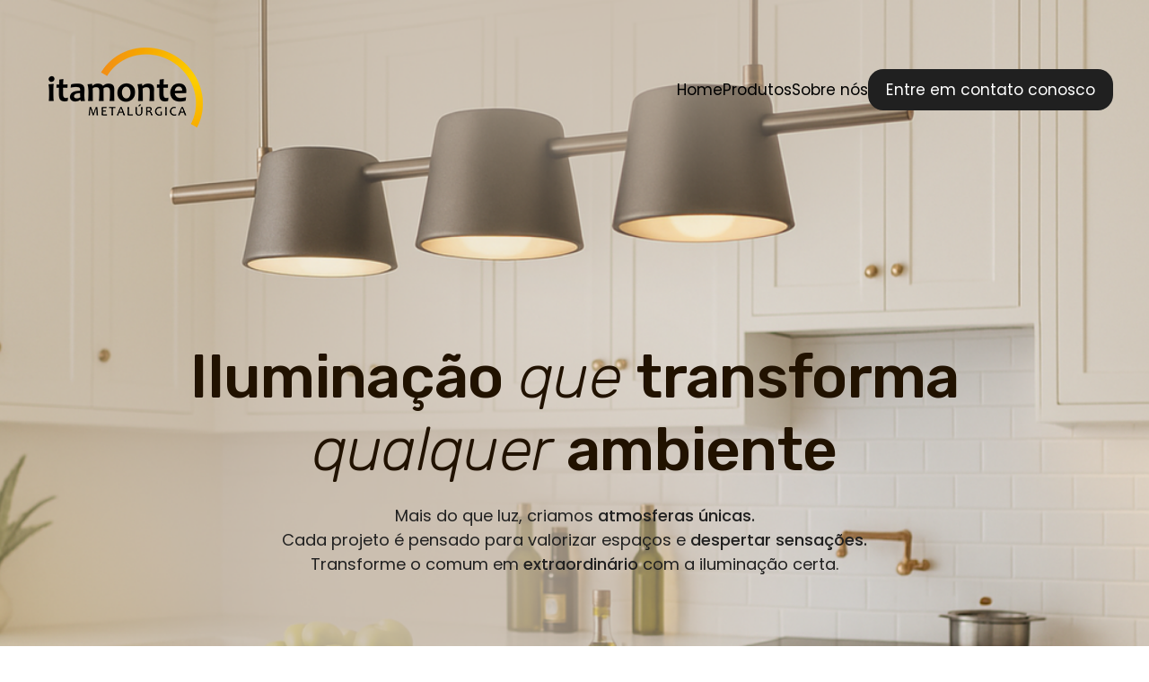

--- FILE ---
content_type: text/html; charset=UTF-8
request_url: https://metalurgicaitamonte.com.br/
body_size: 8941
content:
<!DOCTYPE html>
<html lang="pt-BR">
<head>
  <meta charset="UTF-8">
  <meta name="viewport" content="width=device-width, initial-scale=1.0">
  <title>Metalúrgica Itamonte &#8211; Nosso estilo</title>
<meta name='robots' content='max-image-preview:large' />
	<style>img:is([sizes="auto" i], [sizes^="auto," i]) { contain-intrinsic-size: 3000px 1500px }</style>
	<link rel='dns-prefetch' href='//www.googletagmanager.com' />
<link rel="alternate" type="application/rss+xml" title="Feed para Metalúrgica Itamonte &raquo;" href="https://metalurgicaitamonte.com.br/feed/" />
<link rel="alternate" type="application/rss+xml" title="Feed de comentários para Metalúrgica Itamonte &raquo;" href="https://metalurgicaitamonte.com.br/comments/feed/" />

<style id='wp-emoji-styles-inline-css'>

	img.wp-smiley, img.emoji {
		display: inline !important;
		border: none !important;
		box-shadow: none !important;
		height: 1em !important;
		width: 1em !important;
		margin: 0 0.07em !important;
		vertical-align: -0.1em !important;
		background: none !important;
		padding: 0 !important;
	}
</style>
<link rel='stylesheet' id='wp-block-library-css' href='https://metalurgicaitamonte.com.br/wp-includes/css/dist/block-library/style.min.css?ver=6.8.3' media='all' />
<style id='classic-theme-styles-inline-css'>
/*! This file is auto-generated */
.wp-block-button__link{color:#fff;background-color:#32373c;border-radius:9999px;box-shadow:none;text-decoration:none;padding:calc(.667em + 2px) calc(1.333em + 2px);font-size:1.125em}.wp-block-file__button{background:#32373c;color:#fff;text-decoration:none}
</style>
<style id='global-styles-inline-css'>
:root{--wp--preset--aspect-ratio--square: 1;--wp--preset--aspect-ratio--4-3: 4/3;--wp--preset--aspect-ratio--3-4: 3/4;--wp--preset--aspect-ratio--3-2: 3/2;--wp--preset--aspect-ratio--2-3: 2/3;--wp--preset--aspect-ratio--16-9: 16/9;--wp--preset--aspect-ratio--9-16: 9/16;--wp--preset--color--black: #000000;--wp--preset--color--cyan-bluish-gray: #abb8c3;--wp--preset--color--white: #ffffff;--wp--preset--color--pale-pink: #f78da7;--wp--preset--color--vivid-red: #cf2e2e;--wp--preset--color--luminous-vivid-orange: #ff6900;--wp--preset--color--luminous-vivid-amber: #fcb900;--wp--preset--color--light-green-cyan: #7bdcb5;--wp--preset--color--vivid-green-cyan: #00d084;--wp--preset--color--pale-cyan-blue: #8ed1fc;--wp--preset--color--vivid-cyan-blue: #0693e3;--wp--preset--color--vivid-purple: #9b51e0;--wp--preset--gradient--vivid-cyan-blue-to-vivid-purple: linear-gradient(135deg,rgba(6,147,227,1) 0%,rgb(155,81,224) 100%);--wp--preset--gradient--light-green-cyan-to-vivid-green-cyan: linear-gradient(135deg,rgb(122,220,180) 0%,rgb(0,208,130) 100%);--wp--preset--gradient--luminous-vivid-amber-to-luminous-vivid-orange: linear-gradient(135deg,rgba(252,185,0,1) 0%,rgba(255,105,0,1) 100%);--wp--preset--gradient--luminous-vivid-orange-to-vivid-red: linear-gradient(135deg,rgba(255,105,0,1) 0%,rgb(207,46,46) 100%);--wp--preset--gradient--very-light-gray-to-cyan-bluish-gray: linear-gradient(135deg,rgb(238,238,238) 0%,rgb(169,184,195) 100%);--wp--preset--gradient--cool-to-warm-spectrum: linear-gradient(135deg,rgb(74,234,220) 0%,rgb(151,120,209) 20%,rgb(207,42,186) 40%,rgb(238,44,130) 60%,rgb(251,105,98) 80%,rgb(254,248,76) 100%);--wp--preset--gradient--blush-light-purple: linear-gradient(135deg,rgb(255,206,236) 0%,rgb(152,150,240) 100%);--wp--preset--gradient--blush-bordeaux: linear-gradient(135deg,rgb(254,205,165) 0%,rgb(254,45,45) 50%,rgb(107,0,62) 100%);--wp--preset--gradient--luminous-dusk: linear-gradient(135deg,rgb(255,203,112) 0%,rgb(199,81,192) 50%,rgb(65,88,208) 100%);--wp--preset--gradient--pale-ocean: linear-gradient(135deg,rgb(255,245,203) 0%,rgb(182,227,212) 50%,rgb(51,167,181) 100%);--wp--preset--gradient--electric-grass: linear-gradient(135deg,rgb(202,248,128) 0%,rgb(113,206,126) 100%);--wp--preset--gradient--midnight: linear-gradient(135deg,rgb(2,3,129) 0%,rgb(40,116,252) 100%);--wp--preset--font-size--small: 13px;--wp--preset--font-size--medium: 20px;--wp--preset--font-size--large: 36px;--wp--preset--font-size--x-large: 42px;--wp--preset--spacing--20: 0.44rem;--wp--preset--spacing--30: 0.67rem;--wp--preset--spacing--40: 1rem;--wp--preset--spacing--50: 1.5rem;--wp--preset--spacing--60: 2.25rem;--wp--preset--spacing--70: 3.38rem;--wp--preset--spacing--80: 5.06rem;--wp--preset--shadow--natural: 6px 6px 9px rgba(0, 0, 0, 0.2);--wp--preset--shadow--deep: 12px 12px 50px rgba(0, 0, 0, 0.4);--wp--preset--shadow--sharp: 6px 6px 0px rgba(0, 0, 0, 0.2);--wp--preset--shadow--outlined: 6px 6px 0px -3px rgba(255, 255, 255, 1), 6px 6px rgba(0, 0, 0, 1);--wp--preset--shadow--crisp: 6px 6px 0px rgba(0, 0, 0, 1);}:where(.is-layout-flex){gap: 0.5em;}:where(.is-layout-grid){gap: 0.5em;}body .is-layout-flex{display: flex;}.is-layout-flex{flex-wrap: wrap;align-items: center;}.is-layout-flex > :is(*, div){margin: 0;}body .is-layout-grid{display: grid;}.is-layout-grid > :is(*, div){margin: 0;}:where(.wp-block-columns.is-layout-flex){gap: 2em;}:where(.wp-block-columns.is-layout-grid){gap: 2em;}:where(.wp-block-post-template.is-layout-flex){gap: 1.25em;}:where(.wp-block-post-template.is-layout-grid){gap: 1.25em;}.has-black-color{color: var(--wp--preset--color--black) !important;}.has-cyan-bluish-gray-color{color: var(--wp--preset--color--cyan-bluish-gray) !important;}.has-white-color{color: var(--wp--preset--color--white) !important;}.has-pale-pink-color{color: var(--wp--preset--color--pale-pink) !important;}.has-vivid-red-color{color: var(--wp--preset--color--vivid-red) !important;}.has-luminous-vivid-orange-color{color: var(--wp--preset--color--luminous-vivid-orange) !important;}.has-luminous-vivid-amber-color{color: var(--wp--preset--color--luminous-vivid-amber) !important;}.has-light-green-cyan-color{color: var(--wp--preset--color--light-green-cyan) !important;}.has-vivid-green-cyan-color{color: var(--wp--preset--color--vivid-green-cyan) !important;}.has-pale-cyan-blue-color{color: var(--wp--preset--color--pale-cyan-blue) !important;}.has-vivid-cyan-blue-color{color: var(--wp--preset--color--vivid-cyan-blue) !important;}.has-vivid-purple-color{color: var(--wp--preset--color--vivid-purple) !important;}.has-black-background-color{background-color: var(--wp--preset--color--black) !important;}.has-cyan-bluish-gray-background-color{background-color: var(--wp--preset--color--cyan-bluish-gray) !important;}.has-white-background-color{background-color: var(--wp--preset--color--white) !important;}.has-pale-pink-background-color{background-color: var(--wp--preset--color--pale-pink) !important;}.has-vivid-red-background-color{background-color: var(--wp--preset--color--vivid-red) !important;}.has-luminous-vivid-orange-background-color{background-color: var(--wp--preset--color--luminous-vivid-orange) !important;}.has-luminous-vivid-amber-background-color{background-color: var(--wp--preset--color--luminous-vivid-amber) !important;}.has-light-green-cyan-background-color{background-color: var(--wp--preset--color--light-green-cyan) !important;}.has-vivid-green-cyan-background-color{background-color: var(--wp--preset--color--vivid-green-cyan) !important;}.has-pale-cyan-blue-background-color{background-color: var(--wp--preset--color--pale-cyan-blue) !important;}.has-vivid-cyan-blue-background-color{background-color: var(--wp--preset--color--vivid-cyan-blue) !important;}.has-vivid-purple-background-color{background-color: var(--wp--preset--color--vivid-purple) !important;}.has-black-border-color{border-color: var(--wp--preset--color--black) !important;}.has-cyan-bluish-gray-border-color{border-color: var(--wp--preset--color--cyan-bluish-gray) !important;}.has-white-border-color{border-color: var(--wp--preset--color--white) !important;}.has-pale-pink-border-color{border-color: var(--wp--preset--color--pale-pink) !important;}.has-vivid-red-border-color{border-color: var(--wp--preset--color--vivid-red) !important;}.has-luminous-vivid-orange-border-color{border-color: var(--wp--preset--color--luminous-vivid-orange) !important;}.has-luminous-vivid-amber-border-color{border-color: var(--wp--preset--color--luminous-vivid-amber) !important;}.has-light-green-cyan-border-color{border-color: var(--wp--preset--color--light-green-cyan) !important;}.has-vivid-green-cyan-border-color{border-color: var(--wp--preset--color--vivid-green-cyan) !important;}.has-pale-cyan-blue-border-color{border-color: var(--wp--preset--color--pale-cyan-blue) !important;}.has-vivid-cyan-blue-border-color{border-color: var(--wp--preset--color--vivid-cyan-blue) !important;}.has-vivid-purple-border-color{border-color: var(--wp--preset--color--vivid-purple) !important;}.has-vivid-cyan-blue-to-vivid-purple-gradient-background{background: var(--wp--preset--gradient--vivid-cyan-blue-to-vivid-purple) !important;}.has-light-green-cyan-to-vivid-green-cyan-gradient-background{background: var(--wp--preset--gradient--light-green-cyan-to-vivid-green-cyan) !important;}.has-luminous-vivid-amber-to-luminous-vivid-orange-gradient-background{background: var(--wp--preset--gradient--luminous-vivid-amber-to-luminous-vivid-orange) !important;}.has-luminous-vivid-orange-to-vivid-red-gradient-background{background: var(--wp--preset--gradient--luminous-vivid-orange-to-vivid-red) !important;}.has-very-light-gray-to-cyan-bluish-gray-gradient-background{background: var(--wp--preset--gradient--very-light-gray-to-cyan-bluish-gray) !important;}.has-cool-to-warm-spectrum-gradient-background{background: var(--wp--preset--gradient--cool-to-warm-spectrum) !important;}.has-blush-light-purple-gradient-background{background: var(--wp--preset--gradient--blush-light-purple) !important;}.has-blush-bordeaux-gradient-background{background: var(--wp--preset--gradient--blush-bordeaux) !important;}.has-luminous-dusk-gradient-background{background: var(--wp--preset--gradient--luminous-dusk) !important;}.has-pale-ocean-gradient-background{background: var(--wp--preset--gradient--pale-ocean) !important;}.has-electric-grass-gradient-background{background: var(--wp--preset--gradient--electric-grass) !important;}.has-midnight-gradient-background{background: var(--wp--preset--gradient--midnight) !important;}.has-small-font-size{font-size: var(--wp--preset--font-size--small) !important;}.has-medium-font-size{font-size: var(--wp--preset--font-size--medium) !important;}.has-large-font-size{font-size: var(--wp--preset--font-size--large) !important;}.has-x-large-font-size{font-size: var(--wp--preset--font-size--x-large) !important;}
:where(.wp-block-post-template.is-layout-flex){gap: 1.25em;}:where(.wp-block-post-template.is-layout-grid){gap: 1.25em;}
:where(.wp-block-columns.is-layout-flex){gap: 2em;}:where(.wp-block-columns.is-layout-grid){gap: 2em;}
:root :where(.wp-block-pullquote){font-size: 1.5em;line-height: 1.6;}
</style>
<link data-minify="1" rel='stylesheet' id='woocommerce-layout-css' href='https://metalurgicaitamonte.com.br/wp-content/cache/min/1/wp-content/plugins/woocommerce/assets/css/woocommerce-layout.css?ver=1767624040' media='all' />
<link data-minify="1" rel='stylesheet' id='woocommerce-smallscreen-css' href='https://metalurgicaitamonte.com.br/wp-content/cache/min/1/wp-content/plugins/woocommerce/assets/css/woocommerce-smallscreen.css?ver=1767624040' media='only screen and (max-width: 768px)' />
<link data-minify="1" rel='stylesheet' id='woocommerce-general-css' href='https://metalurgicaitamonte.com.br/wp-content/cache/min/1/wp-content/plugins/woocommerce/assets/css/woocommerce.css?ver=1767624040' media='all' />
<style id='woocommerce-inline-inline-css'>
.woocommerce form .form-row .required { visibility: visible; }
</style>
<link data-minify="1" rel='stylesheet' id='brands-styles-css' href='https://metalurgicaitamonte.com.br/wp-content/cache/min/1/wp-content/plugins/woocommerce/assets/css/brands.css?ver=1767624040' media='all' />
<link data-minify="1" rel='stylesheet' id='itamonte-site-style-css' href='https://metalurgicaitamonte.com.br/wp-content/cache/min/1/wp-content/themes/itamonte_site/style.css?ver=1767624040' media='all' />



<script id="wc-add-to-cart-js-extra">
var wc_add_to_cart_params = {"ajax_url":"\/wp-admin\/admin-ajax.php","wc_ajax_url":"\/?wc-ajax=%%endpoint%%","i18n_view_cart":"Ver carrinho","cart_url":"https:\/\/metalurgicaitamonte.com.br","is_cart":"","cart_redirect_after_add":"no"};
</script>



<!-- Snippet da etiqueta do Google (gtag.js) adicionado pelo Site Kit -->
<!-- Snippet do Google Análises adicionado pelo Site Kit -->
<script src="https://www.googletagmanager.com/gtag/js?id=GT-WPLHNJH" id="google_gtagjs-js" async></script>
<script id="google_gtagjs-js-after">
window.dataLayer = window.dataLayer || [];function gtag(){dataLayer.push(arguments);}
gtag("set","linker",{"domains":["metalurgicaitamonte.com.br"]});
gtag("js", new Date());
gtag("set", "developer_id.dZTNiMT", true);
gtag("config", "GT-WPLHNJH");
 window._googlesitekit = window._googlesitekit || {}; window._googlesitekit.throttledEvents = []; window._googlesitekit.gtagEvent = (name, data) => { var key = JSON.stringify( { name, data } ); if ( !! window._googlesitekit.throttledEvents[ key ] ) { return; } window._googlesitekit.throttledEvents[ key ] = true; setTimeout( () => { delete window._googlesitekit.throttledEvents[ key ]; }, 5 ); gtag( "event", name, { ...data, event_source: "site-kit" } ); };
</script>
<link rel="https://api.w.org/" href="https://metalurgicaitamonte.com.br/wp-json/" /><link rel="alternate" title="JSON" type="application/json" href="https://metalurgicaitamonte.com.br/wp-json/wp/v2/pages/15444" /><link rel="EditURI" type="application/rsd+xml" title="RSD" href="https://metalurgicaitamonte.com.br/xmlrpc.php?rsd" />
<meta name="generator" content="WordPress 6.8.3" />
<meta name="generator" content="WooCommerce 10.0.5" />
<link rel="canonical" href="https://metalurgicaitamonte.com.br/" />
<link rel='shortlink' href='https://metalurgicaitamonte.com.br/' />
<link rel="alternate" title="oEmbed (JSON)" type="application/json+oembed" href="https://metalurgicaitamonte.com.br/wp-json/oembed/1.0/embed?url=https%3A%2F%2Fmetalurgicaitamonte.com.br%2F" />
<link rel="alternate" title="oEmbed (XML)" type="text/xml+oembed" href="https://metalurgicaitamonte.com.br/wp-json/oembed/1.0/embed?url=https%3A%2F%2Fmetalurgicaitamonte.com.br%2F&#038;format=xml" />
<meta name="generator" content="Site Kit by Google 1.167.0" />	<noscript><style>.woocommerce-product-gallery{ opacity: 1 !important; }</style></noscript>
	<link rel="icon" href="https://metalurgicaitamonte.com.br/wp-content/uploads/2021/02/cropped-ico-fav-32x32.png" sizes="32x32" />
<link rel="icon" href="https://metalurgicaitamonte.com.br/wp-content/uploads/2021/02/cropped-ico-fav-192x192.png" sizes="192x192" />
<link rel="apple-touch-icon" href="https://metalurgicaitamonte.com.br/wp-content/uploads/2021/02/cropped-ico-fav-180x180.png" />
<meta name="msapplication-TileImage" content="https://metalurgicaitamonte.com.br/wp-content/uploads/2021/02/cropped-ico-fav-270x270.png" />
<noscript><style id="rocket-lazyload-nojs-css">.rll-youtube-player, [data-lazy-src]{display:none !important;}</style></noscript></head>
<body data-rsssl=1 class="home wp-singular page-template page-template-home-page page-template-home-page-php page page-id-15444 wp-theme-itamonte_site theme-itamonte_site woocommerce-no-js no-sidebar">

<header class="hero-header">
  <div class="container-itamonte">
    <div class="logo">
      <a href="https://metalurgicaitamonte.com.br/">
        <img src="data:image/svg+xml,%3Csvg%20xmlns='http://www.w3.org/2000/svg'%20viewBox='0%200%200%200'%3E%3C/svg%3E" alt="Metalúrgica Itamonte" data-lazy-src="https://i.postimg.cc/QdJFmzF0/129a9dcfc9e630f7e5aeee0270490f18fa46b51f.png"><noscript><img src="https://i.postimg.cc/QdJFmzF0/129a9dcfc9e630f7e5aeee0270490f18fa46b51f.png" alt="Metalúrgica Itamonte"></noscript>
      </a>
    </div>

    <!-- Botão que só aparece no mobile -->
    <button id="menu-toggler" aria-label="Abrir menu">
      &#9776;
    </button>

    <nav>
  		<ul class="nav-menu"><li id="menu-item-15449" class="menu-item menu-item-type-custom menu-item-object-custom current-menu-item current_page_item menu-item-home menu-item-15449"><a href="https://metalurgicaitamonte.com.br/" aria-current="page">Home</a></li>
<li id="menu-item-15450" class="menu-item menu-item-type-custom menu-item-object-custom menu-item-15450"><a href="https://metalurgicaitamonte.com.br/categorias">Produtos</a></li>
<li id="menu-item-15451" class="menu-item menu-item-type-custom menu-item-object-custom menu-item-15451"><a href="https://www.instagram.com/itamonte.iluminacao/">Sobre nós</a></li>
<li id="menu-item-15452" class="btn-contato menu-item menu-item-type-custom menu-item-object-custom menu-item-15452"><a href="https://wa.me/551129553360?text=Ol%C3%A1%2C%20sou%20lojista%20e%20quero%20me%20tornar%20cliente%20da%20Itamonte.">Entre em contato conosco</a></li>
</ul>  	
	</nav>
  </div>
</header>



<section class="hero">
  <div class="hero-bg" id="heroBg1"></div>
  <div class="hero-bg" id="heroBg2"></div>
  <div class="hero-content">
    <h1><b>Iluminação</b> que <b>transforma</b><br> qualquer <b>ambiente</b></h1>
    <p>
      Mais do que luz, criamos <b>atmosferas únicas.</b><br />
      Cada projeto é pensado para valorizar espaços e <b>despertar sensações.</b><br />
      Transforme o comum em <b>extraordinário</b> com a iluminação certa.
    </p>
  </div>
</section>


<section class="landing-section">
  <!-- Primeiro card -->
  <div class="big-card">
    <a href="#" class="card-anchor">+14 opções de <b>cores</b> em cada produto</a>
    <div class="mobile-img-wrapper">
      <img src="data:image/svg+xml,%3Csvg%20xmlns='http://www.w3.org/2000/svg'%20viewBox='0%200%200%200'%3E%3C/svg%3E" alt="Catálogo ilustrado" data-lazy-src="https://i.postimg.cc/PJcpsqct/CATALOGO-1-2.png" /><noscript><img src="https://i.postimg.cc/PJcpsqct/CATALOGO-1-2.png" alt="Catálogo ilustrado" /></noscript>
    </div>
    <div class="card-content">
      <h2><b>Linha</b> Nacional <b>2025</b></h2>
      <p>
        O equilíbrio perfeito entre <b>inovação</b>, <b>funcionalidade</b> e <b>design contemporâneo</b>. Criada para transformar ambientes com <b>personalidade</b> e <b>elegância</b>, com essência da iluminação autoral e versátil.
      </p>
      <div class="card-buttons">
        <a class="btn-secondary" href="https://forms.gle/xxGTxzeXL3jrUcd17
">Baixar catálogo completo</a>
      </div>
    </div>
  </div>

  <!-- Segundo card -->
  <div class="big-card big-card-two">
    <a href="#" class="card-anchor">3 opções de <b>cores</b> em cada produto</a>
    <div class="mobile-img-wrapper">
      <img src="data:image/svg+xml,%3Csvg%20xmlns='http://www.w3.org/2000/svg'%20viewBox='0%200%200%200'%3E%3C/svg%3E" alt="Catálogo ilustrado" data-lazy-src="https://i.postimg.cc/7Lv3JKKx/CATALOGO-1-1.png" /><noscript><img src="https://i.postimg.cc/7Lv3JKKx/CATALOGO-1-1.png" alt="Catálogo ilustrado" /></noscript>
    </div>
    <div class="card-content">
      <h2><b>Linha</b> Perfil <b>2025</b></h2>
      <p>
        Um convite à <b>sofisticação inteligente</b>. Com traços limpos e soluções que aliam estética e tecnologia, essa linha foi pensada para compor ambientes <b>contemporâneos</b> com funcionalidade e um <b>toque futurista</b>.
      </p>
      <div class="card-buttons">
        <a class="btn-secondary" href= " https://forms.gle/sg9GBRP87GFKsvsj6
">Baixar catálogo completo</a>
      </div>
    </div>
  </div>
</section>

<section class="links-section">
  <div class="links-container">
    <!-- Componente 1 -->
    <a href="https://metalurgicaitamonte.com.br/categorias/?category=arandelas" class="big-link">
      <h3>Arandelas</h3>
      <div class="image-wrapper">
        <img src="data:image/svg+xml,%3Csvg%20xmlns='http://www.w3.org/2000/svg'%20viewBox='0%200%200%200'%3E%3C/svg%3E" alt="Arandelas" data-lazy-src="https://i.postimg.cc/hG48cXvn/ARANDELAS.png"><noscript><img src="https://i.postimg.cc/hG48cXvn/ARANDELAS.png" alt="Arandelas"></noscript>
        <div class="overlay">Clique para ver as opções</div>
      </div>
    </a>

    <!-- Componente 2 -->
    <a href="https://metalurgicaitamonte.com.br/categorias/?category=pendentes" class="big-link">
      <h3>Pendentes</h3>
      <div class="image-wrapper">
        <img src="data:image/svg+xml,%3Csvg%20xmlns='http://www.w3.org/2000/svg'%20viewBox='0%200%200%200'%3E%3C/svg%3E" alt="Pendentes" data-lazy-src="https://i.postimg.cc/gJC6Xjzn/PENDENTES.png"><noscript><img src="https://i.postimg.cc/gJC6Xjzn/PENDENTES.png" alt="Pendentes"></noscript>
        <div class="overlay">Clique para ver as opções</div>
      </div>
    </a>

    <!-- Componente 3 -->
    <a href="https://metalurgicaitamonte.com.br/categorias/?category=modulos-de-sobrepor" class="big-link">
      <h3>Sobrepor</h3>
      <div class="image-wrapper">
        <img src="data:image/svg+xml,%3Csvg%20xmlns='http://www.w3.org/2000/svg'%20viewBox='0%200%200%200'%3E%3C/svg%3E" alt="Sobrepor" data-lazy-src="https://i.postimg.cc/7Pzzv397/SOBREPOR.png"><noscript><img src="https://i.postimg.cc/7Pzzv397/SOBREPOR.png" alt="Sobrepor"></noscript>
        <div class="overlay">Clique para ver as opções</div>
      </div>
    </a>

    <!-- Componente 4 -->
    <a href="https://metalurgicaitamonte.com.br/categorias/?category=spots" class="big-link">
      <h3>Spots</h3>
      <div class="image-wrapper">
        <img src="data:image/svg+xml,%3Csvg%20xmlns='http://www.w3.org/2000/svg'%20viewBox='0%200%200%200'%3E%3C/svg%3E" alt="Spots" data-lazy-src="https://i.postimg.cc/L6BZ5mr8/SPOTS.png"><noscript><img src="https://i.postimg.cc/L6BZ5mr8/SPOTS.png" alt="Spots"></noscript>
        <div class="overlay">Clique para ver as opções</div>
      </div>
    </a>
  </div>
</section>




	<footer class="site-footer">
  <!-- Hero no topo do footer -->
  <div class="footer-hero">
    <h1><b>Vamos iluminar</b><br> <em>suas</em> <b>ideias?</b></h1>
    <p>
      Converse com <b>nossos especialistas</b> e receba uma <b>cotação<br> rápida</b> e alinhada às necessidades do seu projeto.
    </p>
    <a class="btn-contato-footer" href="https://wa.me/551129553360?text=Ol%C3%A1%2C%20sou%20lojista%20e%20quero%20me%20tornar%20cliente%20da%20Itamonte.">
      Falar com um especialista
    </a>
  </div>

  <!-- Rodapé principal com 5 colunas -->
  <div class="footer-main">
    <div class="footer-container">
      <!-- Coluna 1: Logo -->
      <div class="footer-col">
        <a href="https://metalurgicaitamonte.com.br/">
          <img src="data:image/svg+xml,%3Csvg%20xmlns='http://www.w3.org/2000/svg'%20viewBox='0%200%200%200'%3E%3C/svg%3E" alt="Metalúrgica Itamonte" data-lazy-src="https://i.postimg.cc/26S209nn/ITAMONTE-NEG-2-1.png"><noscript><img src="https://i.postimg.cc/26S209nn/ITAMONTE-NEG-2-1.png" alt="Metalúrgica Itamonte"></noscript>
        </a>
      </div>

      <!-- Coluna 2: Contatos -->
      <div class="footer-col">
        <h4>Fale com a gente</h4>
        <ul>
          <li><a href="tel:1129553355">(11) 2955-3355</a></li>
          <li><a href="mailto:vendas@metalurgicaitamonte.com.br">vendas@metalurgicaitamonte.com.br</a></li>
        </ul>
      </div>

      <!-- Coluna 3: Endereço -->
      <div class="footer-col">
        <h4>Nosso endereço</h4>
        <ul>
          <li><a href="https://share.google/Iw4dCLUTryg23zXK1">Rua Dias da Silva, nº 24,<br> Vila Maria, São Paulo</a></li>
        </ul>
      </div>

      <!-- Coluna 4: Materiais úteis -->
      <div class="footer-col">
        <h4>Materiais úteis</h4>
        <ul>
          <li><a href="https://metalurgicaitamonte.com.br/categorias/">Produtos</a></li>
          <li><a href="https://drive.google.com/drive/folders/1DzUL7ZU3f3IYsjZGxPzwpRCiNE9oA2JE?usp=sharing">Manuais</a></li>
        </ul>
      </div>

      <!-- Coluna 5: Redes sociais -->
      <div class="footer-col">
        <h4>Siga nas redes</h4>
        <ul class="socials">
          <li>
            <a href="https://www.instagram.com/itamonte.iluminacao/" aria-label="Instagram">
              <svg xmlns="http://www.w3.org/2000/svg" width="28" height="28" viewBox="0 0 28 28" fill="none">
                <path fill-rule="evenodd" clip-rule="evenodd" d="M14 20.9999C17.866 20.9999 21 17.8659 21 13.9999C21 10.1339 17.866 6.99988 14 6.99988C10.134 6.99988 7 10.1339 7 13.9999C7 17.8659 10.134 20.9999 14 20.9999ZM14 18.6665C16.5773 18.6665 18.6667 16.5772 18.6667 13.9999C18.6667 11.4225 16.5773 9.33321 14 9.33321C11.4227 9.33321 9.33333 11.4225 9.33333 13.9999C9.33333 16.5772 11.4227 18.6665 14 18.6665Z" fill="white"/>
                <path d="M20.9997 5.83337C20.3553 5.83337 19.833 6.35571 19.833 7.00004C19.833 7.64437 20.3553 8.16671 20.9997 8.16671C21.644 8.16671 22.1663 7.64437 22.1663 7.00004C22.1663 6.35571 21.644 5.83337 20.9997 5.83337Z" fill="white"/>
                <path fill-rule="evenodd" clip-rule="evenodd" d="M1.92995 4.98906C1.16699 6.48644 1.16699 8.44663 1.16699 12.367V15.6337C1.16699 19.554 1.16699 21.5142 1.92995 23.0115C2.60106 24.3287 3.67192 25.3996 4.98906 26.0707C6.48644 26.8337 8.44663 26.8337 12.367 26.8337H15.6337C19.554 26.8337 21.5142 26.8337 23.0115 26.0707C24.3287 25.3996 25.3996 24.3287 26.0707 23.0115C26.8337 21.5142 26.8337 19.554 26.8337 15.6337V12.367C26.8337 8.44663 26.8337 6.48644 26.0707 4.98906C25.3996 3.67192 24.3287 2.60106 23.0115 1.92995C21.5142 1.16699 19.554 1.16699 15.6337 1.16699H12.367C8.44663 1.16699 6.48644 1.16699 4.98906 1.92995C3.67192 2.60106 2.60106 3.67192 1.92995 4.98906ZM15.6337 3.50033H12.367C10.3683 3.50033 9.00962 3.50215 7.95942 3.58794C6.93644 3.67152 6.41331 3.82301 6.04837 4.00896C5.17028 4.45637 4.45637 5.17028 4.00896 6.04837C3.82301 6.41331 3.67152 6.93644 3.58794 7.95942C3.50215 9.00962 3.50033 10.3683 3.50033 12.367V15.6337C3.50033 17.6324 3.50215 18.991 3.58794 20.0412C3.67152 21.0643 3.82301 21.5874 4.00896 21.9523C4.45637 22.8304 5.17028 23.5442 6.04837 23.9917C6.41331 24.1776 6.93644 24.3292 7.95942 24.4127C9.00962 24.4985 10.3683 24.5003 12.367 24.5003H15.6337C17.6324 24.5003 18.991 24.4985 20.0412 24.4127C21.0643 24.3292 21.5874 24.1776 21.9523 23.9917C22.8304 23.5442 23.5442 22.8304 23.9917 21.9523C24.1776 21.5874 24.3292 21.0643 24.4127 20.0412C24.4985 18.991 24.5003 17.6324 24.5003 15.6337V12.367C24.5003 10.3683 24.4985 9.00962 24.4127 7.95942C24.3292 6.93644 24.1776 6.41331 23.9917 6.04837C23.5442 5.17028 22.8304 4.45637 21.9523 4.00896C21.5874 3.82301 21.0643 3.67152 20.0412 3.58794C18.991 3.50215 17.6324 3.50033 15.6337 3.50033Z" fill="white"/>
              </svg>
            </a>
          </li>
          <li>
            <a href="https://www.facebook.com/MetalurgicaItamonte/?locale=pt_BR" aria-label="Facebook">
              <svg xmlns="http://www.w3.org/2000/svg" width="29" height="28" viewBox="0 0 29 28" fill="none">
                <path fill-rule="evenodd" clip-rule="evenodd" d="M23.7262 1.16699C25.6593 1.16699 27.2262 2.734 27.2262 4.66699V23.3337C27.2262 25.2667 25.6593 26.8337 23.7262 26.8337H5.05957C3.12658 26.8337 1.55957 25.2667 1.55957 23.3337V4.66699C1.55957 2.734 3.12658 1.16699 5.05957 1.16699H23.7262ZM23.7262 3.50033C24.3706 3.50033 24.8929 4.02267 24.8929 4.66699V23.3337C24.8929 23.978 24.3706 24.5003 23.7262 24.5003H17.8929V16.3335H20.3151C20.8173 16.3335 21.2631 16.0122 21.422 15.5358L21.9388 13.9853C22.1277 13.4186 21.7059 12.8335 21.1087 12.8335H17.8929V10.5002C17.8929 9.9169 18.4762 9.33357 19.0596 9.33357H21.3929C22.0373 9.33357 22.5596 8.81123 22.5596 8.1669V7.36658C22.5596 6.98972 22.3189 6.65184 21.9544 6.55567C20.4252 6.1521 19.0596 6.1521 19.0596 6.1521C16.1429 6.1521 14.3929 8.1669 14.3929 9.9169V12.8335H12.0596C11.4152 12.8335 10.8929 13.3559 10.8929 14.0002V15.1669C10.8929 15.8112 11.4152 16.3335 12.0596 16.3335H14.3929V24.5003H5.05957C4.41524 24.5003 3.8929 23.978 3.8929 23.3337V4.66699C3.8929 4.02267 4.41524 3.50033 5.05957 3.50033H23.7262Z" fill="white"/>
              </svg>
            </a>
          </li>
          <li>
            <a href="https://www.linkedin.com/company/itamonte-iluminacao/?originalSubdomain=br" aria-label="LinkedIn">
              <svg xmlns="http://www.w3.org/2000/svg" width="28" height="28" viewBox="0 0 28 28" fill="none">
                <path d="M7.58301 9.33313C8.54951 9.33313 9.33301 8.54963 9.33301 7.58313C9.33301 6.61663 8.54951 5.83313 7.58301 5.83313C6.61651 5.83313 5.83301 6.61663 5.83301 7.58313C5.83301 8.54963 6.61651 9.33313 7.58301 9.33313Z" fill="white"/>
                <path d="M5.83301 11.6667C5.83301 11.0223 6.35535 10.5 6.99967 10.5H8.16634C8.81067 10.5 9.33301 11.0223 9.33301 11.6667V21C9.33301 21.6444 8.81067 22.1667 8.16634 22.1667H6.99967C6.35535 22.1667 5.83301 21.6444 5.83301 21V11.6667Z" fill="white"/>
                <path d="M12.8337 22.1667H14.0003C14.6447 22.1667 15.167 21.6444 15.167 21V15.75C15.167 14 18.667 12.8333 18.667 15.1667V21.0005C18.667 21.6448 19.1893 22.1667 19.8337 22.1667H21.0003C21.6447 22.1667 22.167 21.6444 22.167 21V14C22.167 11.6667 20.417 10.5 18.0837 10.5C15.7503 10.5 15.167 12.25 15.167 12.25V11.6667C15.167 11.0223 14.6447 10.5 14.0003 10.5H12.8337C12.1893 10.5 11.667 11.0223 11.667 11.6667V21C11.667 21.6444 12.1893 22.1667 12.8337 22.1667Z" fill="white"/>
                <path fill-rule="evenodd" clip-rule="evenodd" d="M23.3337 1.16687C25.2667 1.16687 26.8337 2.73388 26.8337 4.66687V23.3335C26.8337 25.2666 25.2667 26.8335 23.3337 26.8335H4.66699C2.734 26.8335 1.16699 25.2666 1.16699 23.3335V4.66687C1.16699 2.73388 2.734 1.16687 4.66699 1.16687H23.3337ZM23.3337 3.5002C23.978 3.5002 24.5003 4.02254 24.5003 4.66687V23.3335C24.5003 23.9779 23.978 24.5002 23.3337 24.5002H4.66699C4.02267 24.5002 3.50033 23.9779 3.50033 23.3335V4.66687C3.50033 4.02254 4.02267 3.5002 4.66699 3.5002H23.3337Z" fill="white"/>
              </svg>
            </a>
          </li>
        </ul>
      </div>
    </div><!-- .footer-container -->
  </div><!-- .footer-main -->
</footer>

<script type="speculationrules">
{"prefetch":[{"source":"document","where":{"and":[{"href_matches":"\/*"},{"not":{"href_matches":["\/wp-*.php","\/wp-admin\/*","\/wp-content\/uploads\/*","\/wp-content\/*","\/wp-content\/plugins\/*","\/wp-content\/themes\/itamonte_site\/*","\/*\\?(.+)"]}},{"not":{"selector_matches":"a[rel~=\"nofollow\"]"}},{"not":{"selector_matches":".no-prefetch, .no-prefetch a"}}]},"eagerness":"conservative"}]}
</script>
	
	<link data-minify="1" rel='stylesheet' id='wc-blocks-style-css' href='https://metalurgicaitamonte.com.br/wp-content/cache/min/1/wp-content/plugins/woocommerce/assets/client/blocks/wc-blocks.css?ver=1767624040' media='all' />
<script id="woocommerce-js-extra">
var woocommerce_params = {"ajax_url":"\/wp-admin\/admin-ajax.php","wc_ajax_url":"\/?wc-ajax=%%endpoint%%","i18n_password_show":"Mostrar senha","i18n_password_hide":"Ocultar senha"};
</script>


<script id="itamonte-filter-products-js-extra">
var my_ajax_object = {"ajax_url":"https:\/\/metalurgicaitamonte.com.br\/wp-admin\/admin-ajax.php"};
</script>


<script id="wc-order-attribution-js-extra">
var wc_order_attribution = {"params":{"lifetime":1.0000000000000001e-5,"session":30,"base64":false,"ajaxurl":"https:\/\/metalurgicaitamonte.com.br\/wp-admin\/admin-ajax.php","prefix":"wc_order_attribution_","allowTracking":true},"fields":{"source_type":"current.typ","referrer":"current_add.rf","utm_campaign":"current.cmp","utm_source":"current.src","utm_medium":"current.mdm","utm_content":"current.cnt","utm_id":"current.id","utm_term":"current.trm","utm_source_platform":"current.plt","utm_creative_format":"current.fmt","utm_marketing_tactic":"current.tct","session_entry":"current_add.ep","session_start_time":"current_add.fd","session_pages":"session.pgs","session_count":"udata.vst","user_agent":"udata.uag"}};
</script>


<script src="https://metalurgicaitamonte.com.br/wp-content/plugins/google-site-kit/dist/assets/js/googlesitekit-events-provider-woocommerce-56777fd664fb7392edc2.js" id="googlesitekit-events-provider-woocommerce-js" defer></script>

<script>window.lazyLoadOptions=[{elements_selector:"img[data-lazy-src],.rocket-lazyload",data_src:"lazy-src",data_srcset:"lazy-srcset",data_sizes:"lazy-sizes",class_loading:"lazyloading",class_loaded:"lazyloaded",threshold:300,callback_loaded:function(element){if(element.tagName==="IFRAME"&&element.dataset.rocketLazyload=="fitvidscompatible"){if(element.classList.contains("lazyloaded")){if(typeof window.jQuery!="undefined"){if(jQuery.fn.fitVids){jQuery(element).parent().fitVids()}}}}}},{elements_selector:".rocket-lazyload",data_src:"lazy-src",data_srcset:"lazy-srcset",data_sizes:"lazy-sizes",class_loading:"lazyloading",class_loaded:"lazyloaded",threshold:300,}];window.addEventListener('LazyLoad::Initialized',function(e){var lazyLoadInstance=e.detail.instance;if(window.MutationObserver){var observer=new MutationObserver(function(mutations){var image_count=0;var iframe_count=0;var rocketlazy_count=0;mutations.forEach(function(mutation){for(var i=0;i<mutation.addedNodes.length;i++){if(typeof mutation.addedNodes[i].getElementsByTagName!=='function'){continue}
if(typeof mutation.addedNodes[i].getElementsByClassName!=='function'){continue}
images=mutation.addedNodes[i].getElementsByTagName('img');is_image=mutation.addedNodes[i].tagName=="IMG";iframes=mutation.addedNodes[i].getElementsByTagName('iframe');is_iframe=mutation.addedNodes[i].tagName=="IFRAME";rocket_lazy=mutation.addedNodes[i].getElementsByClassName('rocket-lazyload');image_count+=images.length;iframe_count+=iframes.length;rocketlazy_count+=rocket_lazy.length;if(is_image){image_count+=1}
if(is_iframe){iframe_count+=1}}});if(image_count>0||iframe_count>0||rocketlazy_count>0){lazyLoadInstance.update()}});var b=document.getElementsByTagName("body")[0];var config={childList:!0,subtree:!0};observer.observe(b,config)}},!1)</script><script data-no-minify="1" async src="https://metalurgicaitamonte.com.br/wp-content/plugins/wp-rocket/assets/js/lazyload/17.5/lazyload.min.js"></script><script src="https://metalurgicaitamonte.com.br/wp-content/cache/min/1/faeee2708a4485fa8889a882bb53ea43.js" data-minify="1"></script></body>
</html>


<!-- This website is like a Rocket, isn't it? Performance optimized by WP Rocket. Learn more: https://wp-rocket.me - Debug: cached@1768490243 -->

--- FILE ---
content_type: text/css; charset=utf-8
request_url: https://metalurgicaitamonte.com.br/wp-content/cache/min/1/wp-content/themes/itamonte_site/style.css?ver=1767624040
body_size: 3824
content:
@import url(https://fonts.googleapis.com/css2?family=Rubik:ital,wght@0,300..900;1,300..900&display=swap);@import url(https://fonts.googleapis.com/css2?family=Poppins:ital,wght@0,100;0,200;0,300;0,400;0,500;0,600;0,700;0,800;0,900;1,100;1,200;1,300;1,400;1,500;1,600;1,700;1,800;1,900&family=Rubik:ital,wght@0,300..900;1,300..900&display=swap);/*!
Theme Name: itamonte_site
Theme URI: http://underscores.me/
Author: Underscores.me
Author URI: http://underscores.me/
Description: Description
Version: 1.0.0
Tested up to: 5.4
Requires PHP: 5.6
License: GNU General Public License v2 or later
License URI: LICENSE
Text Domain: itamonte_site
Tags: custom-background, custom-logo, custom-menu, featured-images, threaded-comments, translation-ready
*/
 *{margin:0;padding:0;box-sizing:border-box}body,html{font-family:'Arial',sans-serif;color:#fff;overflow-x:hidden}.container-itamonte{max-width:1440px;margin:32px auto;padding:20px 40px;display:flex;justify-content:space-between;align-items:center}.hero-header{position:absolute;top:0;left:0;width:100%;z-index:10;background:transparent}.logo{font-size:1.5rem;font-weight:700}#heroBg1,#heroBg2{background-size:cover;background-repeat:no-repeat}#menu-toggler{display:none;background:none;border:none;font-size:28px;cursor:pointer}.nav-menu{list-style:none;display:flex;gap:20px;justify-content:center;align-items:center}.nav-menu a{text-decoration:none;color:#000;font-family:Poppins;font-size:17.17px;font-style:normal;font-weight:400;line-height:normal}.btn-contato{background-color:#202020;padding:10px 20px;border-radius:17px;font-weight:700;color:white!important}.btn-contato a{color:#fff!important}.hero{position:relative;height:100vh;width:100%;overflow:hidden;display:flex;justify-content:center}.hero-bg{position:absolute;top:0;left:0;width:100%;height:100%;background-size:contain;background-position:center;background-repeat:no-repeat;opacity:0;transition:opacity 1.5s ease-in-out;z-index:-1}.hero-content{display:flex;flex-direction:column;justify-content:center;align-items:center;text-align:center;padding:20px;margin-top:300px}.hero-content h1{font-family:'Rubik',sans-serif;font-weight:200;font-style:italic;font-size:68px;margin-bottom:20px;line-height:normal;letter-spacing:-.682px;color:#211200}.hero-content p{font-family:poppins,sans-serif;color:#202020;font-size:18px;font-weight:400;line-height:normal}b{font-weight:500;font-style:normal}.mobile-img-wrapper{display:none}.landing-section{display:flex;flex-direction:column;gap:40px;align-items:center;padding:60px 0}.big-card{position:relative;width:1200px;height:400px;border-radius:18px;overflow:hidden;background-image:url(https://i.postimg.cc/MKdstyLJ/SLIDE-8-1.png);display:flex;align-items:center;padding:20px}.big-card-two{background-image:url(https://i.postimg.cc/7Y6hJ48M/SLIDE-9.png)}.card-anchor{position:absolute;top:20px;left:20px;background-color:#3B2D1D;color:#FFF;border-radius:12px;padding:8px 16px;font-size:14px;text-decoration:none;font-family:poppins,sans-serif;font-weight:200}.big-card-two .card-anchor{background-color:#4E3D1B}.card-content{margin-left:auto;margin-right:40px;max-width:500px}.card-content h2{color:#FFF;font-family:Rubik;font-size:47px;font-style:italic;font-weight:300;line-height:normal;letter-spacing:-.47px;text-align:right}.card-content p{color:#FFF;text-align:right;font-family:Poppins;font-size:13px;font-style:normal;font-weight:300;line-height:normal;margin:10px 0}.card-buttons{display:flex;gap:16px;align-items:center;justify-content:right}.btn-primary,.btn-secondary{padding:12px 24px;border:none;border-radius:12px;cursor:pointer;font-size:14px;font-family:Poppins,sans-serif;font-weight:300;text-decoration:none}.btn-primary{background:rgba(0,0,0,.1);color:#FFF}.btn-secondary{background-color:rgba(0,0,0,.1);color:#FFF}.big-card-two .btn-primary{background:rgba(0,0,0,.1);color:#FFF}.big-card-two .btn-secondary{background-color:#4E3D1B;color:#FFF}.links-section{display:flex;justify-content:center}.links-container{display:grid;grid-template-columns:repeat(4,1fr);max-width:1440px;height:300px;width:100%}.big-link{position:relative;display:flex;flex-direction:column;justify-content:center;overflow:hidden;text-decoration:none;color:inherit}.links-container .big-link:nth-child(odd){background-color:#F8F8F8}.links-container .big-link:nth-child(even){background-color:#FBFBFB}.big-link h3{margin:32px 16px 5px 16px;font-size:18px;font-weight:400;font-family:"Rubik",sans-serif;text-align:center;color:#202020}.image-wrapper{position:relative;flex:1;text-align:center}.image-wrapper img{object-fit:cover;transition:transform 0.4s ease;max-height:200px;margin-top:10px}.big-link:hover .image-wrapper img{transform:scale(1.1)}.overlay{position:absolute;bottom:0;left:0;width:100%;padding:12px 0;text-align:center;font-size:14px;background:#202020;color:#FFF;transform:translateY(100%);transition:transform 0.3s ease;font-family:Poppins,sans-serif;font-weight:300}.big-link:hover .overlay{transform:translateY(0)}footer{background:url(https://i.postimg.cc/857JcNNj/FOOTER-ITAMONTE.png) center/cover no-repeat;text-align:center;padding:80px 20px;color:#000;height:100vh;display:flex;flex-direction:column;justify-content:space-between;align-items:center;padding-top:300px}footer h1{font-size:68px;margin-bottom:16px;font-weight:300;font-family:"Rubik",sans-serif;color:#211200}footer p{color:#202020;text-align:center;font-family:Poppins;font-size:17.895px;font-style:normal;font-weight:400;line-height:normal;margin-bottom:50px}.btn-contato-footer{background-color:#202020;padding:12px 24px;border-radius:17px;font-weight:700;color:white!important;text-decoration:none;font-weight:300;font-family:"Poppins",sans-serif}.footer-main{width:100%}.footer-container{max-width:1400px;height:200px;margin:0 auto;display:flex;justify-content:space-between;align-items:start;padding:50px 0;box-sizing:border-box;color:#fff;background-color:#606060;border-radius:12px}.footer-col{flex:1}.footer-col.logo{flex:2}.footer-col h4{color:#FFF;font-family:Poppins;font-size:17.895px;font-style:normal;font-weight:300;line-height:normal;text-align:left;margin-bottom:16px}.footer-col ul li{margin-bottom:8px;text-decoration:none;list-style:none;text-align:left}.footer-col ul li a{font-size:14px;color:#FFFFFF80;text-decoration:none}.socials{display:flex;gap:12px}.socials img{width:24px;height:24px}@media (max-width:1280px){footer{padding-top:150px}}@media (max-width:780px){.logo img{width:50%}#heroBg1,#heroBg2{background-size:cover;background-repeat:no-repeat}#menu-toggler{display:block}.nav-menu{display:flex;flex-direction:column;position:absolute;top:100%;left:0;width:100%;background:rgba(0,0,0,.2);box-shadow:0 4px 8px rgba(0,0,0,.1);max-height:0;overflow:hidden;transition:max-height 0.4s ease-out;gap:0}.nav-menu a{font-size:14px}.nav-menu.open{max-height:300px;padding:10px}.nav-menu li{margin:8px 0;text-align:center}.hero-content{margin-top:150px;padding:20px}.hero-content h1{font-size:48px}.hero-content p{font-size:16px}.mobile-img-wrapper{display:block;width:100%;height:auto;margin-bottom:16px}.mobile-img-wrapper img{display:block;width:100%;height:auto;border-radius:18px;object-fit:cover;scale:2.5}.card-anchor,.card-content{position:relative;z-index:2}.landing-section{padding:40px 20px}.big-card{width:100%;height:auto;flex-direction:column;align-items:center;background-image:none!important;background-color:#766D63}.big-card-two{background-image:none!important;background-color:#8B7448}.card-content{margin-left:0;margin-right:0;max-width:100%}.card-content h2{margin-left:0;text-align:center}.big-card h2{font-size:32px}.big-card p{font-size:14px;text-align:center}.card-anchor{position:static;margin-bottom:16px;text-align:center;font-size:10px}.card-buttons{flex-direction:column;align-items:center}.btn-primary,.btn-secondary{width:100%;font-size:14px}.links-container{grid-template-columns:repeat(2,1fr);gap:0;height:100%}.big-link{height:240px}.image-wrapper img{width:75%;object-fit:cover}.overlay{font-size:10px;padding:8px 0}footer{padding:40px 20px;height:auto;background-image:url(https://i.postimg.cc/Zq3xR8cG/BG-FOOTER-MOBILE.png)}footer h1{font-size:40px}footer p{font-size:14px}.footer-hero{margin:20px}.btn-contato-footer{padding:10px 20px;font-size:14px}.footer-container{flex-direction:column;align-items:center;padding:20px}.footer-col{width:100%;text-align:center}.footer-col.logo{margin-bottom:20px}.footer-col h4{font-size:16px;text-align:center}.footer-col ul li{text-align:center}.footer-col ul li a{font-size:12px;text-align:center}.socials{justify-content:center}.socials img{width:20px;height:20px}.footer-main{width:100%}.footer-container{max-width:100%;height:auto;flex-direction:column;align-items:center}}.container{display:flex;justify-content:center;align-items:center;flex-direction:column;margin-top:100px}.breadcrumb-navxt{align-self:flex-start;font-size:.9rem;color:#202020;margin-bottom:10px}.breadcrumb-navxt a{color:#202020;text-decoration:none;font-family:Poppins;font-size:14.831px;font-style:normal;font-weight:400;line-height:150%}.breadcrumb-navxt a:hover{text-decoration:underline}.post,.post-page,.current-item{color:#202020;text-decoration:none;font-family:Poppins;font-size:14.831px;font-style:normal;font-weight:400;line-height:150%}.orderby{display:none}.woocommerce-result-count,.catalog-title{display:none}.catalog-sidebar{align-self:flex-start;border-radius:19px;border:1px solid rgba(0,0,0,.2);padding:10px;margin-top:20px}.catalog-sidebar h2{color:#000;font-family:Rubik;font-size:20px;font-weight:700;line-height:normal;text-transform:uppercase;padding:10px}.catalog-sidebar ul li{text-align:start;padding:10px;border-top:1px solid rgba(0,0,0,.2);list-style:none}.catalog-sidebar ul li a{text-decoration:none;color:#000;font-family:Poppins;font-size:15px;font-style:normal;font-weight:500;line-height:30px}.menu_and_gridprodutos{display:flex;justify-content:center;align-items:center;max-width:1350px;gap:7rem}.products,.columns-4{max-width:1000px}ul.products li.product .price,ul.products li.product .button{display:none!important}ul.products li.product .woocommerce-LoopProduct-link img{border-radius:1rem;width:100%;height:auto;border:1px solid rgba(0,0,0,.2)}ul.products li.product h2{font-size:1.1rem;margin:.75rem 0 0;color:#202020;text-align:center}ul.products li.product{text-align:center;padding:0;border:none;box-shadow:none}.woocommerce nav.woocommerce-pagination ul{display:inline-block;white-space:nowrap;padding:10px;clear:both;border:1px solid rgba(0,0,0,.15);border-radius:8px;margin:1px}.woocommerce nav.woocommerce-pagination ul li{border:none;border-radius:6px;background:#F1F2F4;margin:0 4px}.woocommerce nav.woocommerce-pagination ul li a:focus,.woocommerce nav.woocommerce-pagination ul li a:hover,.woocommerce nav.woocommerce-pagination ul li span.current{background:#F18F14;color:#FFF}.woocommerce nav.woocommerce-pagination ul li a{color:#000}.page-numbers .dots{color:#000}.woocommerce nav.woocommerce-pagination ul li a,.woocommerce nav.woocommerce-pagination ul li span{padding:.8em}.catalog-page .container{display:block;margin-top:200px}.catalog-page .menu_and_gridprodutos{display:flex;align-items:flex-start;justify-content:center;max-width:1350px;margin:0 auto;gap:7rem}.catalog-page .sidebar-area{display:flex;flex-direction:column;align-items:flex-start}.catalog-page .breadcrumb-navxt{margin:0 0 20px;font-size:.9rem;color:#202020}.catalog-page .catalog-sidebar{border-radius:19px;border:1px solid rgba(0,0,0,.2);padding:10px;width:100%}@media (max-width:768px){.catalog-page .menu_and_gridprodutos{flex-direction:column;gap:2rem}.catalog-page .sidebar-area,.catalog-page .catalog-products{width:80%;align-self:center}.woocommerce nav.woocommerce-pagination ul li a,.woocommerce nav.woocommerce-pagination ul li span{font-size:15px}}.sidebar-toggler{display:none;background:#202020;color:#fff;border:none;padding:.6rem 1rem;border-radius:4px;margin-bottom:1rem;font-size:.9rem;cursor:pointer}@media (max-width:768px){.catalog-page .sidebar-toggler{display:block}.catalog-page .catalog-sidebar{display:none}.catalog-page .catalog-sidebar.open{display:block}.catalog-page .menu_and_gridprodutos{flex-direction:column;gap:2rem}}.single-product-page .container{max-width:1350px;margin:13rem auto;padding:0 1rem;margin-bottom:0}.product-content-wrapper{display:grid;grid-template-columns:1fr 1fr;gap:3rem;align-items:start}@media (max-width:768px){.product-content-wrapper{grid-template-columns:1fr;gap:2rem}}.woocommerce-product-gallery{text-align:center}.woocommerce-product-gallery__wrapper img{width:100%;height:auto;border-radius:1rem}.summary.entry-summary{display:flex;flex-direction:column;gap:1rem}.summary.entry-summary h1.product_title{font-size:2rem;margin-bottom:.5rem}.summary.entry-summary .price{font-size:1.5rem;font-weight:700;color:#202020}.summary.entry-summary .woocommerce-product-details__short-description{margin:1.5rem 0}.single-product .cart .button{background:#202020;color:#fff!important;padding:.8rem 1.6rem;border-radius:4px;text-transform:uppercase;font-size:1rem;width:fit-content}.woocommerce-tabs,.upsells.products{margin-top:4rem}.woocommerce-product-gallery__trigger{display:none}.flex-control-nav,.flex-control-thumbs{display:flex;justify-content:center;align-items:center;gap:.5rem}.flex-control-thumbs li img{border-radius:8px;border:1px solid rgba(0,0,0,.2)}.product-bedges{margin:5px 0}.badge--iluminacao{padding:8px 15px;border-radius:8px;background:#586120;color:#FFF;text-transform:uppercase;font-size:15px}.product_title{color:#000;font-family:Rubik;font-size:37px;font-style:normal;font-weight:400;line-height:normal;margin:20px 0}.product-specs{border:1px solid rgba(0,0,0,.2);padding:10px;border-radius:8px}.product-specs h2{color:#000;font-family:Rubik;font-size:20px;font-style:normal;font-weight:700;line-height:normal;padding:10px;border-bottom:1px solid rgba(0,0,0,.2)}.specs-list li{list-style-type:none;color:#000;padding:5px;letter-spacing:1.5}.product-buttons{margin:20px 10px;text-align:start}.product-buttons a{border-radius:12px!important;background:#202020!important;text-transform:uppercase!important;padding:10px!important;color:#FFF!important;text-align:center!important;font-family:Poppins!important;font-size:15px!important;font-style:normal!important;font-weight:400!important;line-height:normal!important;text-decoration:none!important}@media (max-width:768px){.product-buttons{display:flex;flex-direction:column;justify-content:center;align-items:center;gap:1rem}}.woocommerce ul.products li.product a.woocommerce-loop-product__link:hover img{box-shadow:0 6px 12px 5px rgba(219,184,132,.1)}.woocommerce ul.products li.product a.woocommerce-loop-product__link:hover h2{color:#DBB884}#tab-description h2{display:none}#tab-description{padding:0 10px;margin:10px 0}.catalog-search-form{border-radius:10px;border:1px solid rgba(0,0,0,.2);padding:5px;display:flex;justify-content:space-between;width:100%}.catalog-search-form input{border:none}.catalog-search-form button{background-color:inherit;border:none;cursor:pointer}.catalog-search-form input:focus{outline:none}.catalog-products>p{position:absolute;inset:0;margin:0;display:flex;align-items:center;justify-content:center;gap:10px;background:rgba(255,255,255,.7);backdrop-filter:blur(2px);color:#111!important;font-weight:600;z-index:10;pointer-events:none}.catalog-products>p[style*="opacity"]{opacity:1!important}.catalog-products>p::before{content:"";width:22px;height:22px;border:3px solid #e5e7eb;border-top-color:#111;border-radius:50%;animation:spin .8s linear infinite}@keyframes spin{to{transform:rotate(360deg)}}@supports not (display:grid){.menu_and_gridprodutos{display:flex;align-items:flex-start}.sidebar-area{flex:0 0 280px}.catalog-products{flex:1 1 auto}}.woocommerce-Tabs-panel--description p{color:#000!important}.woocommerce-Tabs-panel--description p :is(span,strong,em,b,i,a){color:inherit!important}.woocommerce-Tabs-panel--description p :is(strong,b){font-weight:700}